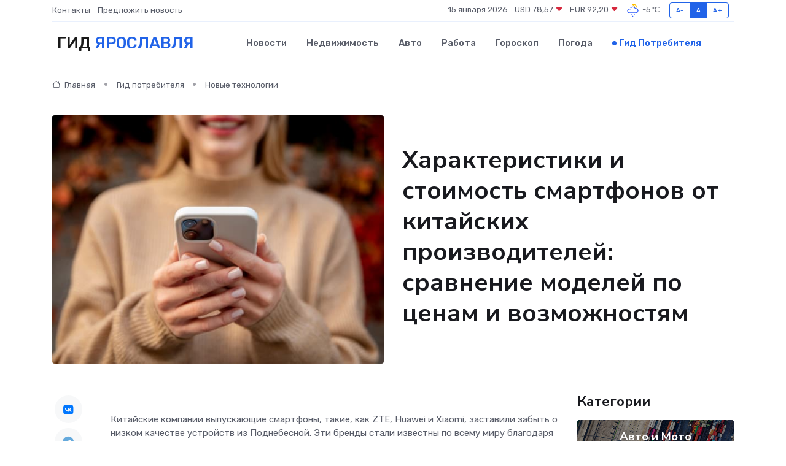

--- FILE ---
content_type: text/html; charset=UTF-8
request_url: https://yaroslavl-gid.ru/poleznoe/kharakteristiki-i-stoimost-smartfonov.htm
body_size: 10708
content:
<!DOCTYPE html>
<html lang="ru">
<head>
	<meta charset="utf-8">
	<meta name="csrf-token" content="mJGtbtBHNw6lAmJtSW0SmbR19nKo3yrkb59YAtdR">
    <meta http-equiv="X-UA-Compatible" content="IE=edge">
    <meta name="viewport" content="width=device-width, initial-scale=1">
    <title>Характеристики и стоимость смартфонов от китайских производителей: сравнение моделей по ценам и возможностям</title>
    <meta name="description" property="description" content="Гид потребителя в Ярославле. Характеристики и стоимость смартфонов от китайских производителей: сравнение моделей по ценам и возможностям">
    
    <meta property="fb:pages" content="105958871990207" />
    <link rel="shortcut icon" type="image/x-icon" href="https://yaroslavl-gid.ru/favicon.svg">
    <link rel="canonical" href="https://yaroslavl-gid.ru/poleznoe/kharakteristiki-i-stoimost-smartfonov.htm">
    <link rel="preconnect" href="https://fonts.gstatic.com">
    <link rel="dns-prefetch" href="https://fonts.googleapis.com">
    <link rel="dns-prefetch" href="https://pagead2.googlesyndication.com">
    <link rel="dns-prefetch" href="https://res.cloudinary.com">
    <link href="https://fonts.googleapis.com/css2?family=Nunito+Sans:wght@400;700&family=Rubik:wght@400;500;700&display=swap" rel="stylesheet">
    <link rel="stylesheet" type="text/css" href="https://yaroslavl-gid.ru/assets/font-awesome/css/all.min.css">
    <link rel="stylesheet" type="text/css" href="https://yaroslavl-gid.ru/assets/bootstrap-icons/bootstrap-icons.css">
    <link rel="stylesheet" type="text/css" href="https://yaroslavl-gid.ru/assets/tiny-slider/tiny-slider.css">
    <link rel="stylesheet" type="text/css" href="https://yaroslavl-gid.ru/assets/glightbox/css/glightbox.min.css">
    <link rel="stylesheet" type="text/css" href="https://yaroslavl-gid.ru/assets/plyr/plyr.css">
    <link id="style-switch" rel="stylesheet" type="text/css" href="https://yaroslavl-gid.ru/assets/css/style.css">
    <link rel="stylesheet" type="text/css" href="https://yaroslavl-gid.ru/assets/css/style2.css">

    <meta name="twitter:card" content="summary">
    <meta name="twitter:site" content="@mysite">
    <meta name="twitter:title" content="Характеристики и стоимость смартфонов от китайских производителей: сравнение моделей по ценам и возможностям">
    <meta name="twitter:description" content="Гид потребителя в Ярославле. Характеристики и стоимость смартфонов от китайских производителей: сравнение моделей по ценам и возможностям">
    <meta name="twitter:creator" content="@mysite">
    <meta name="twitter:image:src" content="https://yaroslavl-gid.ru/images/logo.gif">
    <meta name="twitter:domain" content="yaroslavl-gid.ru">
    <meta name="twitter:card" content="summary_large_image" /><meta name="twitter:image" content="https://yaroslavl-gid.ru/images/logo.gif">

    <meta property="og:url" content="http://yaroslavl-gid.ru/poleznoe/kharakteristiki-i-stoimost-smartfonov.htm">
    <meta property="og:title" content="Характеристики и стоимость смартфонов от китайских производителей: сравнение моделей по ценам и возможностям">
    <meta property="og:description" content="Гид потребителя в Ярославле. Характеристики и стоимость смартфонов от китайских производителей: сравнение моделей по ценам и возможностям">
    <meta property="og:type" content="website">
    <meta property="og:image" content="https://yaroslavl-gid.ru/images/logo.gif">
    <meta property="og:locale" content="ru_RU">
    <meta property="og:site_name" content="Гид Ярославля">
    

    <link rel="image_src" href="https://yaroslavl-gid.ru/images/logo.gif" />

    <link rel="alternate" type="application/rss+xml" href="https://yaroslavl-gid.ru/feed" title="Ярославль: гид, новости, афиша">
        <script async src="https://pagead2.googlesyndication.com/pagead/js/adsbygoogle.js"></script>
    <script>
        (adsbygoogle = window.adsbygoogle || []).push({
            google_ad_client: "ca-pub-0899253526956684",
            enable_page_level_ads: true
        });
    </script>
        
    
    
    
    <script>if (window.top !== window.self) window.top.location.replace(window.self.location.href);</script>
    <script>if(self != top) { top.location=document.location;}</script>

<!-- Google tag (gtag.js) -->
<script async src="https://www.googletagmanager.com/gtag/js?id=G-71VQP5FD0J"></script>
<script>
  window.dataLayer = window.dataLayer || [];
  function gtag(){dataLayer.push(arguments);}
  gtag('js', new Date());

  gtag('config', 'G-71VQP5FD0J');
</script>
</head>
<body>
<script type="text/javascript" > (function(m,e,t,r,i,k,a){m[i]=m[i]||function(){(m[i].a=m[i].a||[]).push(arguments)}; m[i].l=1*new Date();k=e.createElement(t),a=e.getElementsByTagName(t)[0],k.async=1,k.src=r,a.parentNode.insertBefore(k,a)}) (window, document, "script", "https://mc.yandex.ru/metrika/tag.js", "ym"); ym(54009499, "init", {}); ym(86840228, "init", { clickmap:true, trackLinks:true, accurateTrackBounce:true, webvisor:true });</script> <noscript><div><img src="https://mc.yandex.ru/watch/54009499" style="position:absolute; left:-9999px;" alt="" /><img src="https://mc.yandex.ru/watch/86840228" style="position:absolute; left:-9999px;" alt="" /></div></noscript>
<script type="text/javascript">
    new Image().src = "//counter.yadro.ru/hit?r"+escape(document.referrer)+((typeof(screen)=="undefined")?"":";s"+screen.width+"*"+screen.height+"*"+(screen.colorDepth?screen.colorDepth:screen.pixelDepth))+";u"+escape(document.URL)+";h"+escape(document.title.substring(0,150))+";"+Math.random();
</script>
<!-- Rating@Mail.ru counter -->
<script type="text/javascript">
var _tmr = window._tmr || (window._tmr = []);
_tmr.push({id: "3138453", type: "pageView", start: (new Date()).getTime()});
(function (d, w, id) {
  if (d.getElementById(id)) return;
  var ts = d.createElement("script"); ts.type = "text/javascript"; ts.async = true; ts.id = id;
  ts.src = "https://top-fwz1.mail.ru/js/code.js";
  var f = function () {var s = d.getElementsByTagName("script")[0]; s.parentNode.insertBefore(ts, s);};
  if (w.opera == "[object Opera]") { d.addEventListener("DOMContentLoaded", f, false); } else { f(); }
})(document, window, "topmailru-code");
</script><noscript><div>
<img src="https://top-fwz1.mail.ru/counter?id=3138453;js=na" style="border:0;position:absolute;left:-9999px;" alt="Top.Mail.Ru" />
</div></noscript>
<!-- //Rating@Mail.ru counter -->

<header class="navbar-light navbar-sticky header-static">
    <div class="navbar-top d-none d-lg-block small">
        <div class="container">
            <div class="d-md-flex justify-content-between align-items-center my-1">
                <!-- Top bar left -->
                <ul class="nav">
                    <li class="nav-item">
                        <a class="nav-link ps-0" href="https://yaroslavl-gid.ru/contacts">Контакты</a>
                    </li>
                    <li class="nav-item">
                        <a class="nav-link ps-0" href="https://yaroslavl-gid.ru/sendnews">Предложить новость</a>
                    </li>
                    
                </ul>
                <!-- Top bar right -->
                <div class="d-flex align-items-center">
                    
                    <ul class="list-inline mb-0 text-center text-sm-end me-3">
						<li class="list-inline-item">
							<span>15 января 2026</span>
						</li>
                        <li class="list-inline-item">
                            <a class="nav-link px-0" href="https://yaroslavl-gid.ru/currency">
                                <span>USD 78,57 <i class="bi bi-caret-down-fill text-danger"></i></span>
                            </a>
						</li>
                        <li class="list-inline-item">
                            <a class="nav-link px-0" href="https://yaroslavl-gid.ru/currency">
                                <span>EUR 92,20 <i class="bi bi-caret-down-fill text-danger"></i></span>
                            </a>
						</li>
						<li class="list-inline-item">
                            <a class="nav-link px-0" href="https://yaroslavl-gid.ru/pogoda">
                                <svg xmlns="http://www.w3.org/2000/svg" width="25" height="25" viewBox="0 0 30 30"><path fill="#315EFB" d="M15 26a1 1 0 1 0 0 2 1 1 0 0 0 0-2m3-3a1 1 0 1 0 0 2 1 1 0 0 0 0-2m-6 0a1 1 0 1 1 0 2 1 1 0 0 1 0-2zM0 0v30V0zm30 0v30V0z"></path><path fill="#FFC000" d="M17.732 8.689a6.5 6.5 0 0 0-3.911-4.255.5.5 0 0 1 .003-.936A7.423 7.423 0 0 1 16.5 3a7.5 7.5 0 0 1 7.5 7.5c0 .484-.05.956-.138 1.415a4.915 4.915 0 0 0-1.413-.677 5.99 5.99 0 0 0 .051-.738 6.008 6.008 0 0 0-5.716-5.993 8.039 8.039 0 0 1 2.69 5.524c-.078-.09-.145-.187-.231-.274-.453-.452-.971-.79-1.511-1.068zM0 0v30V0zm30 0v30V0z"></path><path fill="#315EFB" d="M25.036 13.066a4.948 4.948 0 0 1 0 5.868A4.99 4.99 0 0 1 20.99 21H8.507a4.49 4.49 0 0 1-3.64-1.86 4.458 4.458 0 0 1 0-5.281A4.491 4.491 0 0 1 8.506 12c.686 0 1.37.159 1.996.473a.5.5 0 0 1 .16.766l-.33.399a.502.502 0 0 1-.598.132 2.976 2.976 0 0 0-3.346.608 3.007 3.007 0 0 0 .334 4.532c.527.396 1.177.59 1.836.59H20.94a3.54 3.54 0 0 0 2.163-.711 3.497 3.497 0 0 0 1.358-3.206 3.45 3.45 0 0 0-.706-1.727A3.486 3.486 0 0 0 20.99 12.5c-.07 0-.138.016-.208.02-.328.02-.645.085-.947.192a.496.496 0 0 1-.63-.287 4.637 4.637 0 0 0-.445-.874 4.495 4.495 0 0 0-.584-.733A4.461 4.461 0 0 0 14.998 9.5a4.46 4.46 0 0 0-3.177 1.318 2.326 2.326 0 0 0-.135.147.5.5 0 0 1-.592.131 5.78 5.78 0 0 0-.453-.19.5.5 0 0 1-.21-.79A5.97 5.97 0 0 1 14.998 8a5.97 5.97 0 0 1 4.237 1.757c.398.399.704.85.966 1.319.262-.042.525-.076.79-.076a4.99 4.99 0 0 1 4.045 2.066zM0 0v30V0zm30 0v30V0z"></path></svg>
                                <span>-5&#8451;</span>
                            </a>
						</li>
					</ul>

                    <!-- Font size accessibility START -->
                    <div class="btn-group me-2" role="group" aria-label="font size changer">
                        <input type="radio" class="btn-check" name="fntradio" id="font-sm">
                        <label class="btn btn-xs btn-outline-primary mb-0" for="font-sm">A-</label>

                        <input type="radio" class="btn-check" name="fntradio" id="font-default" checked>
                        <label class="btn btn-xs btn-outline-primary mb-0" for="font-default">A</label>

                        <input type="radio" class="btn-check" name="fntradio" id="font-lg">
                        <label class="btn btn-xs btn-outline-primary mb-0" for="font-lg">A+</label>
                    </div>

                    
                </div>
            </div>
            <!-- Divider -->
            <div class="border-bottom border-2 border-primary opacity-1"></div>
        </div>
    </div>

    <!-- Logo Nav START -->
    <nav class="navbar navbar-expand-lg">
        <div class="container">
            <!-- Logo START -->
            <a class="navbar-brand" href="https://yaroslavl-gid.ru" style="text-align: end;">
                
                			<span class="ms-2 fs-3 text-uppercase fw-normal">Гид <span style="color: #2163e8;">Ярославля</span></span>
                            </a>
            <!-- Logo END -->

            <!-- Responsive navbar toggler -->
            <button class="navbar-toggler ms-auto" type="button" data-bs-toggle="collapse"
                data-bs-target="#navbarCollapse" aria-controls="navbarCollapse" aria-expanded="false"
                aria-label="Toggle navigation">
                <span class="text-body h6 d-none d-sm-inline-block">Menu</span>
                <span class="navbar-toggler-icon"></span>
            </button>

            <!-- Main navbar START -->
            <div class="collapse navbar-collapse" id="navbarCollapse">
                <ul class="navbar-nav navbar-nav-scroll mx-auto">
                                        <li class="nav-item"> <a class="nav-link" href="https://yaroslavl-gid.ru/news">Новости</a></li>
                                        <li class="nav-item"> <a class="nav-link" href="https://yaroslavl-gid.ru/realty">Недвижимость</a></li>
                                        <li class="nav-item"> <a class="nav-link" href="https://yaroslavl-gid.ru/auto">Авто</a></li>
                                        <li class="nav-item"> <a class="nav-link" href="https://yaroslavl-gid.ru/job">Работа</a></li>
                                        <li class="nav-item"> <a class="nav-link" href="https://yaroslavl-gid.ru/horoscope">Гороскоп</a></li>
                                        <li class="nav-item"> <a class="nav-link" href="https://yaroslavl-gid.ru/pogoda">Погода</a></li>
                                        <li class="nav-item"> <a class="nav-link active" href="https://yaroslavl-gid.ru/poleznoe">Гид потребителя</a></li>
                                    </ul>
            </div>
            <!-- Main navbar END -->

            
        </div>
    </nav>
    <!-- Logo Nav END -->
</header>
    <main>
        <!-- =======================
                Main content START -->
        <section class="pt-3 pb-lg-5">
            <div class="container" data-sticky-container>
                <div class="row">
                    <!-- Main Post START -->
                    <div class="col-lg-9">
                        <!-- Categorie Detail START -->
                        <div class="mb-4">
                            <nav aria-label="breadcrumb" itemscope itemtype="http://schema.org/BreadcrumbList">
                                <ol class="breadcrumb breadcrumb-dots">
                                    <li class="breadcrumb-item" itemprop="itemListElement" itemscope itemtype="http://schema.org/ListItem"><a href="https://yaroslavl-gid.ru" title="Главная" itemprop="item"><i class="bi bi-house me-1"></i>
                                        <span itemprop="name">Главная</span></a><meta itemprop="position" content="1" />
                                    </li>
                                    <li class="breadcrumb-item" itemprop="itemListElement" itemscope itemtype="http://schema.org/ListItem"><a href="https://yaroslavl-gid.ru/poleznoe" title="Гид потребителя" itemprop="item"> <span itemprop="name">Гид потребителя</span></a><meta itemprop="position" content="2" />
                                    </li>
                                    <li class="breadcrumb-item" itemprop="itemListElement" itemscope itemtype="http://schema.org/ListItem"><a
                                            href="https://yaroslavl-gid.ru/poleznoe/categories/novye-tekhnologii.htm" title="Новые технологии" itemprop="item"><span itemprop="name">Новые технологии</span></a><meta itemprop="position" content="3" />
                                    </li>
                                </ol>
                            </nav>
                        </div>
                    </div>
                </div>
                <div class="row align-items-center">
                    <!-- Image -->
                    <div class="col-md-6 position-relative">
                                                <img class="rounded" src="https://res.cloudinary.com/cherepovetssu/image/upload/c_fill,w_600,h_450,q_auto/b5a2zcmsl3jplvkbjpb0" alt="Характеристики и стоимость смартфонов от китайских производителей: сравнение моделей по ценам и возможностям">
                                            </div>
                    <!-- Content -->
                    <div class="col-md-6 mt-4 mt-md-0">
                        
                        <h1 class="display-6">Характеристики и стоимость смартфонов от китайских производителей: сравнение моделей по ценам и возможностям</h1>
                    </div>
                </div>
            </div>
        </section>
        <!-- =======================
        Main START -->
        <section class="pt-0">
            <div class="container position-relative" data-sticky-container>
                <div class="row">
                    <!-- Left sidebar START -->
                    <div class="col-md-1">
                        <div class="text-start text-lg-center mb-5" data-sticky data-margin-top="80" data-sticky-for="767">
                            <style>
                                .fa-vk::before {
                                    color: #07f;
                                }
                                .fa-telegram::before {
                                    color: #64a9dc;
                                }
                                .fa-facebook-square::before {
                                    color: #3b5998;
                                }
                                .fa-odnoklassniki-square::before {
                                    color: #eb722e;
                                }
                                .fa-twitter-square::before {
                                    color: #00aced;
                                }
                                .fa-whatsapp::before {
                                    color: #65bc54;
                                }
                                .fa-viber::before {
                                    color: #7b519d;
                                }
                                .fa-moimir svg {
                                    background-color: #168de2;
                                    height: 18px;
                                    width: 18px;
                                    background-size: 18px 18px;
                                    border-radius: 4px;
                                    margin-bottom: 2px;
                                }
                            </style>
                            <ul class="nav text-white-force">
                                <li class="nav-item">
                                    <a class="nav-link icon-md rounded-circle m-1 p-0 fs-5 bg-light" href="https://vk.com/share.php?url=https://yaroslavl-gid.ru/poleznoe/kharakteristiki-i-stoimost-smartfonov.htm&title=Характеристики и стоимость смартфонов от китайских производителей: сравнение моделей по ценам и возможностям&utm_source=share" rel="nofollow" target="_blank">
                                        <i class="fab fa-vk align-middle text-body"></i>
                                    </a>
                                </li>
                                <li class="nav-item">
                                    <a class="nav-link icon-md rounded-circle m-1 p-0 fs-5 bg-light" href="https://t.me/share/url?url=https://yaroslavl-gid.ru/poleznoe/kharakteristiki-i-stoimost-smartfonov.htm&text=Характеристики и стоимость смартфонов от китайских производителей: сравнение моделей по ценам и возможностям&utm_source=share" rel="nofollow" target="_blank">
                                        <i class="fab fa-telegram align-middle text-body"></i>
                                    </a>
                                </li>
                                <li class="nav-item">
                                    <a class="nav-link icon-md rounded-circle m-1 p-0 fs-5 bg-light" href="https://connect.ok.ru/offer?url=https://yaroslavl-gid.ru/poleznoe/kharakteristiki-i-stoimost-smartfonov.htm&title=Характеристики и стоимость смартфонов от китайских производителей: сравнение моделей по ценам и возможностям&utm_source=share" rel="nofollow" target="_blank">
                                        <i class="fab fa-odnoklassniki-square align-middle text-body"></i>
                                    </a>
                                </li>
                                <li class="nav-item">
                                    <a class="nav-link icon-md rounded-circle m-1 p-0 fs-5 bg-light" href="https://www.facebook.com/sharer.php?src=sp&u=https://yaroslavl-gid.ru/poleznoe/kharakteristiki-i-stoimost-smartfonov.htm&title=Характеристики и стоимость смартфонов от китайских производителей: сравнение моделей по ценам и возможностям&utm_source=share" rel="nofollow" target="_blank">
                                        <i class="fab fa-facebook-square align-middle text-body"></i>
                                    </a>
                                </li>
                                <li class="nav-item">
                                    <a class="nav-link icon-md rounded-circle m-1 p-0 fs-5 bg-light" href="https://twitter.com/intent/tweet?text=Характеристики и стоимость смартфонов от китайских производителей: сравнение моделей по ценам и возможностям&url=https://yaroslavl-gid.ru/poleznoe/kharakteristiki-i-stoimost-smartfonov.htm&utm_source=share" rel="nofollow" target="_blank">
                                        <i class="fab fa-twitter-square align-middle text-body"></i>
                                    </a>
                                </li>
                                <li class="nav-item">
                                    <a class="nav-link icon-md rounded-circle m-1 p-0 fs-5 bg-light" href="https://api.whatsapp.com/send?text=Характеристики и стоимость смартфонов от китайских производителей: сравнение моделей по ценам и возможностям https://yaroslavl-gid.ru/poleznoe/kharakteristiki-i-stoimost-smartfonov.htm&utm_source=share" rel="nofollow" target="_blank">
                                        <i class="fab fa-whatsapp align-middle text-body"></i>
                                    </a>
                                </li>
                                <li class="nav-item">
                                    <a class="nav-link icon-md rounded-circle m-1 p-0 fs-5 bg-light" href="viber://forward?text=Характеристики и стоимость смартфонов от китайских производителей: сравнение моделей по ценам и возможностям https://yaroslavl-gid.ru/poleznoe/kharakteristiki-i-stoimost-smartfonov.htm&utm_source=share" rel="nofollow" target="_blank">
                                        <i class="fab fa-viber align-middle text-body"></i>
                                    </a>
                                </li>
                                <li class="nav-item">
                                    <a class="nav-link icon-md rounded-circle m-1 p-0 fs-5 bg-light" href="https://connect.mail.ru/share?url=https://yaroslavl-gid.ru/poleznoe/kharakteristiki-i-stoimost-smartfonov.htm&title=Характеристики и стоимость смартфонов от китайских производителей: сравнение моделей по ценам и возможностям&utm_source=share" rel="nofollow" target="_blank">
                                        <i class="fab fa-moimir align-middle text-body"><svg viewBox='0 0 24 24' xmlns='http://www.w3.org/2000/svg'><path d='M8.889 9.667a1.333 1.333 0 100-2.667 1.333 1.333 0 000 2.667zm6.222 0a1.333 1.333 0 100-2.667 1.333 1.333 0 000 2.667zm4.77 6.108l-1.802-3.028a.879.879 0 00-1.188-.307.843.843 0 00-.313 1.166l.214.36a6.71 6.71 0 01-4.795 1.996 6.711 6.711 0 01-4.792-1.992l.217-.364a.844.844 0 00-.313-1.166.878.878 0 00-1.189.307l-1.8 3.028a.844.844 0 00.312 1.166.88.88 0 001.189-.307l.683-1.147a8.466 8.466 0 005.694 2.18 8.463 8.463 0 005.698-2.184l.685 1.151a.873.873 0 001.189.307.844.844 0 00.312-1.166z' fill='#FFF' fill-rule='evenodd'/></svg></i>
                                    </a>
                                </li>
                            </ul>
                        </div>
                    </div>
                    <!-- Left sidebar END -->

                    <!-- Main Content START -->
                    <div class="col-md-10 col-lg-8 mb-5">
                        <div class="mb-4">
                                                    </div>
                        <div itemscope itemtype="http://schema.org/Article">
                            <meta itemprop="headline" content="Характеристики и стоимость смартфонов от китайских производителей: сравнение моделей по ценам и возможностям">
                            <meta itemprop="identifier" content="https://yaroslavl-gid.ru/825">
                            <span itemprop="articleBody"><p>Китайские компании выпускающие смартфоны, такие, как ZTE, Huawei и Xiaomi, заставили забыть о низком качестве устройств из Поднебесной. Эти бренды стали известны по всему миру благодаря своим инновационным, качественным и недорогим продуктам. Устройства этих производителей всегда являются мероприятием и регулярно попадают в рейтинги лучших смартфонов.</p>

<p>Одним из главных преимуществ китайских смартфонов является их доступная цена, даже для премиум-моделей, которые всё ещё остаются бюджетным вариантом. В данной статье мы проанализируем самые востребованные смартфоны из разных ценовых рамок.</p>

<p>Смартфон ZTE Blade V9 с объемом встроенной памяти 64 Гб и 4 Гб RAM весит 140 граммов и выделяется своим необычным дизайном, который вдохновлен северным сиянием. Устройство имеет очень тонкий алюминиевый корпус с двух сторон, покрытый многослойным стеклом с олеофобным покрытием, что обеспечивает ему устойчивость к царапинам. Функциональные кнопки перенесены на экран, а сканер отпечатка пальца находится на задней поверхности. Основная камера состоит из двух модулей с разрешением 16 и 5 мегапикселей соответственно, которые позволяют делать высококачественные фотографии. Фронтальная камера обладает разрешением 13 мегапикселей. Кроме того, у Blade V9 есть NFC-модуль, который позволяет использовать смартфон для Google Pay в качестве банковской карты, также есть функция распознавания лица и поддержка других полезных функций. Аккумулятор емкостью 3200 мАч дает возможность работать достаточно долго. Стоимость устройства составляет 16 990 рублей.</p>

<p>Huawei P Smart является смартфоном с нейтральным дизайном, который очень напоминает модель Nova 7X. При этом устройство удобно ложится в ладонь, весит всего 143 грамма и имеет большой экран в 5,65 дюймов с олеофобным и антибликовым покрытием. Камера основной камеры состоит из двух модулей 13 и 2 мегапикселей соответственно, которые позволяют делать четкие и детализированные снимки. Фронтальная камера обладает разрешением в 8 мегапикселей. Смартфон поддерживает технологию NFC. Цена на Huawei P Smart 64 Гб составляет около 16 000 рублей.</p>

<p>Смартфоны до 20 000 рублей, представленные выше, достойны внимания, так как являются примерами инновационных и качественных устройств из Поднебесной. Они предлагают большой объем памяти, качественный экран, современные камеры и поддерживают полезные функции. Однако у каждого смартфона есть свои особенности и преимущества, и выбор остается за конечным пользователем.</p>
<p>За достойное качество смартфонов не всегда нужно платить большие деньги. Среди аппаратов, стоимость которых не превышает 15 тысяч рублей, можно найти очень хорошие варианты. В этом ценовом сегменте можно найти как список качественных бюджетных смартфонов, так и премиум-модели с меньшей встроенной памятью, но с лучшими характеристиками.</p>

<p>Один из вариантов - это <strong>ZTE Blade V9</strong> с 32 Гб встроенной памяти и 3 Гб оперативной памяти. Несмотря на то, что данная модель является более бюджетной версией аппарата с 64 Гб, ее характеристики почти не отличаются. К тому же, данную модель можно приобрести за 14 990 рублей, и она доступна в золотом и черном цветах.</p>

<p>Еще один вариант - это <strong>Xiaomi Redmi 5 Plus</strong> с 64 Гб встроенной памяти. Хотя дизайн аппарата достаточно прост и обычен, его качественные характеристики могут заинтересовать многих пользователей. Корпус и задняя крышка смартфона изготовлены из алюминия, а экран имеет олеофобное покрытие. Разрешение фронтальной камеры всего 5 мегапикселей, но основная камера имеет разрешение в 12 мегапикселей. Экран с диагональю 5,99 дюймов и разрешением 2160×1080 точек. Однако, вес аппарата превышает все другие устройства рассмотренные в рамках этого мини-рейтинга - он составляет 180 граммов. Цена на Xiaomi Redmi 5 Plus составляет около 15 000 рублей.</p>

<p>На этом же уровне ценовой категории находится и <strong>Xiaomi Redmi Note 4</strong> с 64 Гб встроенной памяти. В отличии от Xiaomi Redmi 5 Plus, данная модель имеет более скромный дизайн, а ее вес чуть меньше - 175 граммов. Разрешение основной камеры у Xiaomi Redmi Note 4 составляет 13 мегапикселей, а разрешение фронтальной камеры - 5 мегапикселей. Камеры на данной модели не самые сильные, но если фотографировать при ярком естественном освещении, то можно получить хорошие фотографии. Цена на Xiaomi Redmi Note 4 составляет около 13 000 рублей.</p>
<p>Хотите приобрести качественный и недорогой смартфон? Не проблема! Даже в ценовой категории «до 10 000 рублей» можно найти достойные варианты, которые удивят вас своим качеством и функциональностью. Конечно, не стоит ждать от бюджетных моделей суперноваций, но общие характеристики, такие как большой экран и хорошая батарея, вполне доступны даже в этом ценовом сегменте.</p>

<p>Ниже приведены несколько моделей, которые стоят внимания:</p>

<ol>
  <li>
    <h3>Huawei Honor 6C (32Gb)</h3>
    <p>Модель с хорошим экраном диагональю 5 дюймов, крепким процессором, отличным качеством цветопередачи и привлекательной ценой около 9000 рублей.</p>
  </li>
  
  <li>
    <h3>Xiaomi Redmi Note 4 (32Gb)</h3>
    <p>"Рабочая лошадка" с емкостью памяти и стоимостью, которая не отличается от Xiaomi Redmi Note 4 (64GB). Отличный вариант для тех, кто не готов тратить на смартфон все свои сбережения. Стоит около 9000 рублей.</p>
  </li>
  
  <li>
    <h3>Meizu M5C (32Gb)</h3>
    <p>Отличный смартфон со стильным дизайном и ярким дисплеем с разрешением 1280×720 точек диагональю 5,2 дюйма. Вместе с тем, у него небольшая батарея — 3000 мАч, но есть технология быстрой подзарядки. Ориентировочная цена — около 8000 рублей.</p>
  </li>
  
  <li>
    <h3>ZTE Blade A6 Max</h3>
    <p>Модель с привлекательным дизайном, большим экраном 5,5 дюйма и отличной батареей емкостью 4000 мАч. Идеальный вариант для тех, кто общается в социальных сетях или выходит в интернет, а также ценит автономное время работы. Но камеры не самые лучшие — 8-мегапиксельная основная и 2-мегапиксельная фронтальная, а также быстродействие может слегка подкачать во время игры. Цена — 8990 рублей.</p>
  </li>
</ol>

<p>Не забывайте, что при выборе смартфона нужно учитывать свои нужды и цели, например, если вы любите фотографировать, то нужна модель с качественными камерами и хорошим дисплеем, или если же вас интересует долгий срок автономной работы, то выбирайте смартфон с мощной батареей. Не забывайте проверять отзывы и обзоры перед покупкой, чтобы не разочароваться в своей покупке.</p>

<p>Фото: freepik.com</p></span>
                        </div>
                        <!-- Comments START -->
                        <div class="mt-5">
                            <h3>Комментарии (0)</h3>
                        </div>
                        <!-- Comments END -->
                        <!-- Reply START -->
                        <div>
                            <h3>Добавить комментарий</h3>
                            <small>Ваш email не публикуется. Обязательные поля отмечены *</small>
                            <form class="row g-3 mt-2">
                                <div class="col-md-6">
                                    <label class="form-label">Имя *</label>
                                    <input type="text" class="form-control" aria-label="First name">
                                </div>
                                <div class="col-md-6">
                                    <label class="form-label">Email *</label>
                                    <input type="email" class="form-control">
                                </div>
                                <div class="col-12">
                                    <label class="form-label">Текст комментария *</label>
                                    <textarea class="form-control" rows="3"></textarea>
                                </div>
                                <div class="col-12">
                                    <button type="submit" class="btn btn-primary">Оставить комментарий</button>
                                </div>
                            </form>
                        </div>
                        <!-- Reply END -->
                    </div>
                    <!-- Main Content END -->
                    <!-- Right sidebar START -->
                    <div class="col-lg-3 d-none d-lg-block">
                        <div data-sticky data-margin-top="80" data-sticky-for="991">
                            <!-- Categories -->
                            <div>
                                <h4 class="mb-3">Категории</h4>
                                                                    <!-- Category item -->
                                    <div class="text-center mb-3 card-bg-scale position-relative overflow-hidden rounded"
                                        style="background-image:url(https://yaroslavl-gid.ru/assets/images/blog/4by3/05.jpg); background-position: center left; background-size: cover;">
                                        <div class="bg-dark-overlay-4 p-3">
                                            <a href="https://yaroslavl-gid.ru/poleznoe/categories/avto-i-moto.htm"
                                                class="stretched-link btn-link fw-bold text-white h5">Авто и Мото</a>
                                        </div>
                                    </div>
                                                                    <!-- Category item -->
                                    <div class="text-center mb-3 card-bg-scale position-relative overflow-hidden rounded"
                                        style="background-image:url(https://yaroslavl-gid.ru/assets/images/blog/4by3/09.jpg); background-position: center left; background-size: cover;">
                                        <div class="bg-dark-overlay-4 p-3">
                                            <a href="https://yaroslavl-gid.ru/poleznoe/categories/delovoi-mir.htm"
                                                class="stretched-link btn-link fw-bold text-white h5">Деловой мир</a>
                                        </div>
                                    </div>
                                                                    <!-- Category item -->
                                    <div class="text-center mb-3 card-bg-scale position-relative overflow-hidden rounded"
                                        style="background-image:url(https://yaroslavl-gid.ru/assets/images/blog/4by3/04.jpg); background-position: center left; background-size: cover;">
                                        <div class="bg-dark-overlay-4 p-3">
                                            <a href="https://yaroslavl-gid.ru/poleznoe/categories/dom-i-semja.htm"
                                                class="stretched-link btn-link fw-bold text-white h5">Дом и семья</a>
                                        </div>
                                    </div>
                                                                    <!-- Category item -->
                                    <div class="text-center mb-3 card-bg-scale position-relative overflow-hidden rounded"
                                        style="background-image:url(https://yaroslavl-gid.ru/assets/images/blog/4by3/02.jpg); background-position: center left; background-size: cover;">
                                        <div class="bg-dark-overlay-4 p-3">
                                            <a href="https://yaroslavl-gid.ru/poleznoe/categories/zakonodatelstvo-i-pravo.htm"
                                                class="stretched-link btn-link fw-bold text-white h5">Законодательство и право</a>
                                        </div>
                                    </div>
                                                                    <!-- Category item -->
                                    <div class="text-center mb-3 card-bg-scale position-relative overflow-hidden rounded"
                                        style="background-image:url(https://yaroslavl-gid.ru/assets/images/blog/4by3/05.jpg); background-position: center left; background-size: cover;">
                                        <div class="bg-dark-overlay-4 p-3">
                                            <a href="https://yaroslavl-gid.ru/poleznoe/categories/lichnye-dengi.htm"
                                                class="stretched-link btn-link fw-bold text-white h5">Личные деньги</a>
                                        </div>
                                    </div>
                                                                    <!-- Category item -->
                                    <div class="text-center mb-3 card-bg-scale position-relative overflow-hidden rounded"
                                        style="background-image:url(https://yaroslavl-gid.ru/assets/images/blog/4by3/06.jpg); background-position: center left; background-size: cover;">
                                        <div class="bg-dark-overlay-4 p-3">
                                            <a href="https://yaroslavl-gid.ru/poleznoe/categories/meditsina-i-zdorove.htm"
                                                class="stretched-link btn-link fw-bold text-white h5">Медицина и здоровье</a>
                                        </div>
                                    </div>
                                                                    <!-- Category item -->
                                    <div class="text-center mb-3 card-bg-scale position-relative overflow-hidden rounded"
                                        style="background-image:url(https://yaroslavl-gid.ru/assets/images/blog/4by3/03.jpg); background-position: center left; background-size: cover;">
                                        <div class="bg-dark-overlay-4 p-3">
                                            <a href="https://yaroslavl-gid.ru/poleznoe/categories/moda-i-stil.htm"
                                                class="stretched-link btn-link fw-bold text-white h5">Мода и стиль</a>
                                        </div>
                                    </div>
                                                                    <!-- Category item -->
                                    <div class="text-center mb-3 card-bg-scale position-relative overflow-hidden rounded"
                                        style="background-image:url(https://yaroslavl-gid.ru/assets/images/blog/4by3/09.jpg); background-position: center left; background-size: cover;">
                                        <div class="bg-dark-overlay-4 p-3">
                                            <a href="https://yaroslavl-gid.ru/poleznoe/categories/nedvizhimost.htm"
                                                class="stretched-link btn-link fw-bold text-white h5">Недвижимость</a>
                                        </div>
                                    </div>
                                                                    <!-- Category item -->
                                    <div class="text-center mb-3 card-bg-scale position-relative overflow-hidden rounded"
                                        style="background-image:url(https://yaroslavl-gid.ru/assets/images/blog/4by3/07.jpg); background-position: center left; background-size: cover;">
                                        <div class="bg-dark-overlay-4 p-3">
                                            <a href="https://yaroslavl-gid.ru/poleznoe/categories/novye-tekhnologii.htm"
                                                class="stretched-link btn-link fw-bold text-white h5">Новые технологии</a>
                                        </div>
                                    </div>
                                                                    <!-- Category item -->
                                    <div class="text-center mb-3 card-bg-scale position-relative overflow-hidden rounded"
                                        style="background-image:url(https://yaroslavl-gid.ru/assets/images/blog/4by3/09.jpg); background-position: center left; background-size: cover;">
                                        <div class="bg-dark-overlay-4 p-3">
                                            <a href="https://yaroslavl-gid.ru/poleznoe/categories/obrazovanie.htm"
                                                class="stretched-link btn-link fw-bold text-white h5">Образование</a>
                                        </div>
                                    </div>
                                                                    <!-- Category item -->
                                    <div class="text-center mb-3 card-bg-scale position-relative overflow-hidden rounded"
                                        style="background-image:url(https://yaroslavl-gid.ru/assets/images/blog/4by3/03.jpg); background-position: center left; background-size: cover;">
                                        <div class="bg-dark-overlay-4 p-3">
                                            <a href="https://yaroslavl-gid.ru/poleznoe/categories/prazdniki-i-meroprijatija.htm"
                                                class="stretched-link btn-link fw-bold text-white h5">Праздники и мероприятия</a>
                                        </div>
                                    </div>
                                                                    <!-- Category item -->
                                    <div class="text-center mb-3 card-bg-scale position-relative overflow-hidden rounded"
                                        style="background-image:url(https://yaroslavl-gid.ru/assets/images/blog/4by3/01.jpg); background-position: center left; background-size: cover;">
                                        <div class="bg-dark-overlay-4 p-3">
                                            <a href="https://yaroslavl-gid.ru/poleznoe/categories/promyshlennost-i-proizvodstvo.htm"
                                                class="stretched-link btn-link fw-bold text-white h5">Промышленность и производство</a>
                                        </div>
                                    </div>
                                                                    <!-- Category item -->
                                    <div class="text-center mb-3 card-bg-scale position-relative overflow-hidden rounded"
                                        style="background-image:url(https://yaroslavl-gid.ru/assets/images/blog/4by3/06.jpg); background-position: center left; background-size: cover;">
                                        <div class="bg-dark-overlay-4 p-3">
                                            <a href="https://yaroslavl-gid.ru/poleznoe/categories/puteshestvija-i-turizm.htm"
                                                class="stretched-link btn-link fw-bold text-white h5">Путешествия и туризм</a>
                                        </div>
                                    </div>
                                                                    <!-- Category item -->
                                    <div class="text-center mb-3 card-bg-scale position-relative overflow-hidden rounded"
                                        style="background-image:url(https://yaroslavl-gid.ru/assets/images/blog/4by3/09.jpg); background-position: center left; background-size: cover;">
                                        <div class="bg-dark-overlay-4 p-3">
                                            <a href="https://yaroslavl-gid.ru/poleznoe/categories/razvlechenija-i-otdykh.htm"
                                                class="stretched-link btn-link fw-bold text-white h5">Развлечения и отдых</a>
                                        </div>
                                    </div>
                                                                    <!-- Category item -->
                                    <div class="text-center mb-3 card-bg-scale position-relative overflow-hidden rounded"
                                        style="background-image:url(https://yaroslavl-gid.ru/assets/images/blog/4by3/04.jpg); background-position: center left; background-size: cover;">
                                        <div class="bg-dark-overlay-4 p-3">
                                            <a href="https://yaroslavl-gid.ru/poleznoe/categories/sport.htm"
                                                class="stretched-link btn-link fw-bold text-white h5">Спорт и ЗОЖ</a>
                                        </div>
                                    </div>
                                                                    <!-- Category item -->
                                    <div class="text-center mb-3 card-bg-scale position-relative overflow-hidden rounded"
                                        style="background-image:url(https://yaroslavl-gid.ru/assets/images/blog/4by3/04.jpg); background-position: center left; background-size: cover;">
                                        <div class="bg-dark-overlay-4 p-3">
                                            <a href="https://yaroslavl-gid.ru/poleznoe/categories/tovary-i-uslugi.htm"
                                                class="stretched-link btn-link fw-bold text-white h5">Товары и услуги</a>
                                        </div>
                                    </div>
                                                            </div>
                        </div>
                    </div>
                    <!-- Right sidebar END -->
                </div>
        </section>
    </main>
<footer class="bg-dark pt-5">
    
    <!-- Footer copyright START -->
    <div class="bg-dark-overlay-3 mt-5">
        <div class="container">
            <div class="row align-items-center justify-content-md-between py-4">
                <div class="col-md-6">
                    <!-- Copyright -->
                    <div class="text-center text-md-start text-primary-hover text-muted">
                        &#169;2026 Ярославль. Все права защищены.
                    </div>
                </div>
                
            </div>
        </div>
    </div>
    <!-- Footer copyright END -->
    <script type="application/ld+json">
        {"@context":"https:\/\/schema.org","@type":"Organization","name":"\u042f\u0440\u043e\u0441\u043b\u0430\u0432\u043b\u044c - \u0433\u0438\u0434, \u043d\u043e\u0432\u043e\u0441\u0442\u0438, \u0430\u0444\u0438\u0448\u0430","url":"https:\/\/yaroslavl-gid.ru","sameAs":["https:\/\/vk.com\/public207897777","https:\/\/t.me\/yaroslavl_gid"]}
    </script>
</footer>
<!-- Back to top -->
<div class="back-top"><i class="bi bi-arrow-up-short"></i></div>
<script src="https://yaroslavl-gid.ru/assets/bootstrap/js/bootstrap.bundle.min.js"></script>
<script src="https://yaroslavl-gid.ru/assets/tiny-slider/tiny-slider.js"></script>
<script src="https://yaroslavl-gid.ru/assets/sticky-js/sticky.min.js"></script>
<script src="https://yaroslavl-gid.ru/assets/glightbox/js/glightbox.min.js"></script>
<script src="https://yaroslavl-gid.ru/assets/plyr/plyr.js"></script>
<script src="https://yaroslavl-gid.ru/assets/js/functions.js"></script>
<script src="https://yastatic.net/share2/share.js" async></script>
<script defer src="https://static.cloudflareinsights.com/beacon.min.js/vcd15cbe7772f49c399c6a5babf22c1241717689176015" integrity="sha512-ZpsOmlRQV6y907TI0dKBHq9Md29nnaEIPlkf84rnaERnq6zvWvPUqr2ft8M1aS28oN72PdrCzSjY4U6VaAw1EQ==" data-cf-beacon='{"version":"2024.11.0","token":"737a262dc404447daa4293dcf3541f8e","r":1,"server_timing":{"name":{"cfCacheStatus":true,"cfEdge":true,"cfExtPri":true,"cfL4":true,"cfOrigin":true,"cfSpeedBrain":true},"location_startswith":null}}' crossorigin="anonymous"></script>
</body>
</html>


--- FILE ---
content_type: text/html; charset=utf-8
request_url: https://www.google.com/recaptcha/api2/aframe
body_size: 266
content:
<!DOCTYPE HTML><html><head><meta http-equiv="content-type" content="text/html; charset=UTF-8"></head><body><script nonce="ho0AQMv-ZpsIipVZ41pdHA">/** Anti-fraud and anti-abuse applications only. See google.com/recaptcha */ try{var clients={'sodar':'https://pagead2.googlesyndication.com/pagead/sodar?'};window.addEventListener("message",function(a){try{if(a.source===window.parent){var b=JSON.parse(a.data);var c=clients[b['id']];if(c){var d=document.createElement('img');d.src=c+b['params']+'&rc='+(localStorage.getItem("rc::a")?sessionStorage.getItem("rc::b"):"");window.document.body.appendChild(d);sessionStorage.setItem("rc::e",parseInt(sessionStorage.getItem("rc::e")||0)+1);localStorage.setItem("rc::h",'1768425685724');}}}catch(b){}});window.parent.postMessage("_grecaptcha_ready", "*");}catch(b){}</script></body></html>